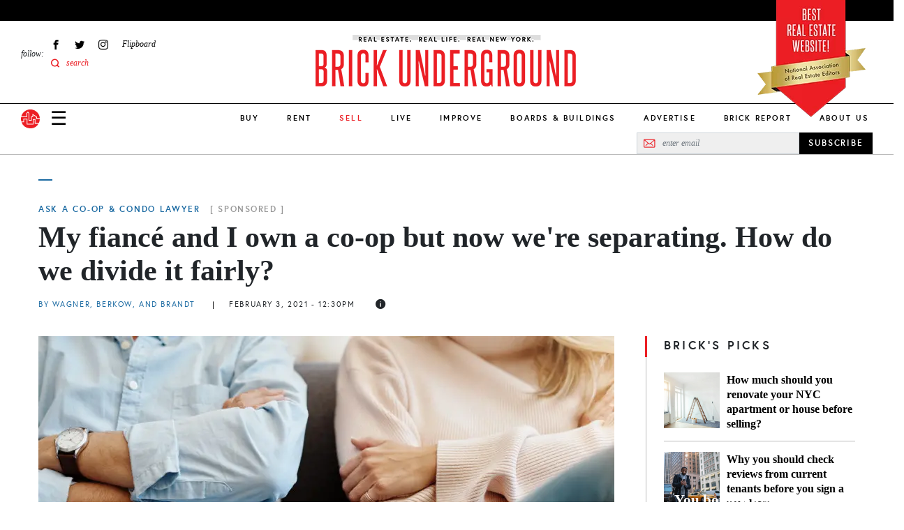

--- FILE ---
content_type: application/javascript; charset=utf-8
request_url: https://fundingchoicesmessages.google.com/f/AGSKWxWQ_RRdgUmsVB1mZRxwpAVmoSX0KHNzBvf1Ity280hOjnMVeAPCs8wBANmEMFrSJS4ronX-XbMqGSHyt7KmC0Tv021XHa-O99Zucsqck7wmUTGJm__IX6JMicGBHijHQlZGQoJB7y6u-Dk_welYU-IKG5AzteZsKfGv4yVPMYfESJYOm3EAHExSCMXT/_/768x90-/ad/article__ad?darttag=/header_ads_/adzonebottom.
body_size: -1290
content:
window['a94f6874-8ca0-4989-8bf4-f640e58b27d3'] = true;